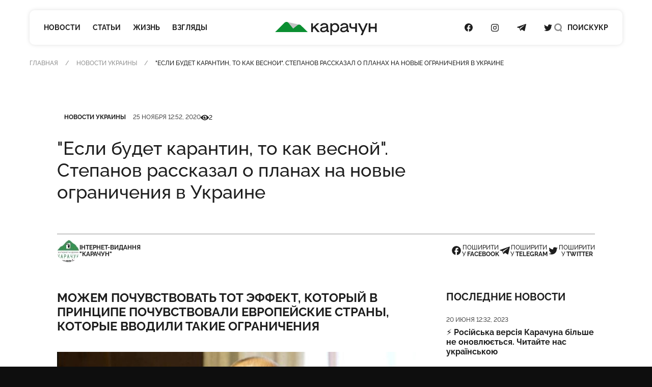

--- FILE ---
content_type: text/html; charset=UTF-8
request_url: https://karachun.com.ua/ru/ukraine/17473-esli-budet-karantin-to-kak-vesnoy-stepanov-rasskazal-o-planah-na-novie-ogranicheniya-v-ukraine
body_size: 17149
content:
<!DOCTYPE html>
<html lang="ru" class="">

<head>
    <meta charset="utf-8">
    <meta http-equiv="x-ua-compatible" content="ie=edge">
    <meta name="viewport" content="width=device-width, initial-scale=1">
    <meta name="HandheldFriendly" content="True" />
    <meta http-equiv="cleartype" content="on" />
    <meta name="format-detection" content="telephone=no" />
    <meta name="format-detection" content="address=no" />

    <link rel="apple-touch-icon" sizes="180x180" href="/apple-touch-icon.png">
<link rel="icon" type="image/png" sizes="32x32" href="/favicon-32x32.png">
<link rel="icon" type="image/png" sizes="16x16" href="/favicon-16x16.png">
<link rel="manifest" href="/site.webmanifest">
<link rel="mask-icon" href="/safari-pinned-tab.svg" color="#5bbad5">
<meta name="msapplication-TileColor" content="#2b5797">
<meta name="theme-color" content="#ffffff">
    <script type="application/ld+json">{"@context":"https://schema.org","@type":"BreadcrumbList","itemListElement":[{"@type":"ListItem","position":1,"name":"Главная","item":"https://karachun.com.ua/ru"},{"@type":"ListItem","position":2,"name":"Новости Украины","item":"https://karachun.com.ua/ru/ukraine"},{"@type":"ListItem","position":3,"name":"\"Если будет карантин, то как весной\". Степанов рассказал о планах на новые ограничения в Украине"}]}</script>
<script type="application/ld+json">{"@context":"https://schema.org","@type":"NewsArticle","mainEntityOfPage":{"@type":"WebPage","@id":"https://karachun.com.ua/ru/ukraine/17473-esli-budet-karantin-to-kak-vesnoy-stepanov-rasskazal-o-planah-na-novie-ogranicheniya-v-ukraine"},"headline":"\"Если будет карантин, то как весной\". Степанов рассказал о планах на новые ограничения в Украине","name":"\"Если будет карантин, то как весной\". Степанов рассказал о планах на новые ограничения в Украине","datePublished":"2020-11-25T12:52:42+02:00","dateModified":"2020-11-25T12:52:42+02:00","description":"Можем почувствовать тот эффект, который в принципе почувствовали европейские страны, которые вводили такие ограничения","author":{"@type":"Organization","name":"Karachune","url":"https://karachun.com.ua/ru"},"publisher":{"@type":"Organization","name":"Karachun","logo":{"@type":"ImageObject","url":"https://karachun.com.ua/static/build/img/logo.1cd4f829.svg","width":174,"height":60}},"image":{"@type":"ImageObject","url":"https://karachun.com.ua/static/content/thumbs/800x450/0/b0/bdeown---c800x450x50px50p-up--4271d5d4e544caf21ac479d252003b00.jpg","width":800,"height":450}}</script>


    <title>&quot;Если будет карантин, то как весной&quot;. Степанов рассказал о планах на новые ограничения в Украине — Karachun</title>
<link rel="canonical" href="https://karachun.com.ua/ru/ukraine/17473-esli-budet-karantin-to-kak-vesnoy-stepanov-rasskazal-o-planah-na-novie-ogranicheniya-v-ukraine">
    <meta name="robots" content="max-snippet:-1, max-video-preview:-1, max-image-preview:large">
            <link rel="alternate" href="https://karachun.com.ua/ru/ukraine/17473-esli-budet-karantin-to-kak-vesnoy-stepanov-rasskazal-o-planah-na-novie-ogranicheniya-v-ukraine" hreflang="x-default" />
            <link rel="alternate" href="https://karachun.com.ua/ru/ukraine/17473-esli-budet-karantin-to-kak-vesnoy-stepanov-rasskazal-o-planah-na-novie-ogranicheniya-v-ukraine" hreflang="ru" />
            <link rel="alternate" href="https://karachun.com.ua/ukraine/17473-esli-budet-karantin-to-kak-vesnoy-stepanov-rasskazal-o-planah-na-novie-ogranicheniya-v-ukraine" hreflang="uk" />
    <meta name="description" content="Можем почувствовать тот эффект, который в принципе почувствовали европейские страны, которые вводили такие ограничения">
<meta property="og:title" content="&quot;Если будет карантин, то как весной&quot;. Степанов рассказал о планах на новые ограничения в Украине — Karachun" />
<meta property="og:description" content="Можем почувствовать тот эффект, который в принципе почувствовали европейские страны, которые вводили такие ограничения" />
<meta property="og:type" content="website" />
<meta property="og:url" content="https://karachun.com.ua/ru/ukraine/17473-esli-budet-karantin-to-kak-vesnoy-stepanov-rasskazal-o-planah-na-novie-ogranicheniya-v-ukraine" />
<meta property="og:image" content="https://karachun.com.ua/static/content/thumbs/1200x630/0/b0/3i5uw3---c1200x630x50px50p-up--4271d5d4e544caf21ac479d252003b00.jpg" />
<meta property="og:image:url" content="https://karachun.com.ua/static/content/thumbs/1200x630/0/b0/3i5uw3---c1200x630x50px50p-up--4271d5d4e544caf21ac479d252003b00.jpg" />
<meta property="og:image:width" content="1200" />
<meta property="og:image:height" content="630" />
<meta property="og:site_name" content="Інтернет-видання «Карачун»" />
<meta name="twitter:title" content="&quot;Если будет карантин, то как весной&quot;. Степанов рассказал о планах на новые ограничения в Украине — Karachun">
<meta name="twitter:description" content="Можем почувствовать тот эффект, который в принципе почувствовали европейские страны, которые вводили такие ограничения">
<meta name="twitter:card" content="summary_large_image">
<meta name="twitter:image" content="https://karachun.com.ua/static/content/thumbs/1200x630/0/b0/3i5uw3---c1200x630x50px50p-up--4271d5d4e544caf21ac479d252003b00.jpg">
<meta name="twitter:site" content="Інтернет-видання «Карачун»">
<meta name="twitter:creator" content="Deed">


    <link rel="preload" crossorigin as="font" type="font/woff2" href="https://karachun.com.ua/static/build/fonts/Raleway-Medium.938daa86.woff2">
    <link rel="preload" crossorigin as="font" type="font/woff2" href="https://karachun.com.ua/static/build/fonts/Raleway-Bold.90379698.woff2">

        
    <!-- Styles -->
    <link rel="preload" as="style" href="https://karachun.com.ua/static/build/css/app.4f08f430.css" /><link rel="preload" as="style" href="https://karachun.com.ua/static/build/css/utilities.b75d14cf.css" /><link rel="stylesheet" href="https://karachun.com.ua/static/build/css/app.4f08f430.css" /><link rel="stylesheet" href="https://karachun.com.ua/static/build/css/utilities.b75d14cf.css" />        <link rel="preload" as="style" href="https://karachun.com.ua/static/build/css/post.d3fb7545.css" /><link rel="stylesheet" href="https://karachun.com.ua/static/build/css/post.d3fb7545.css" />    <script>
        window.App = {
            baseUrl: '/',
            staticUrl: '../',
            cdn: '../js/',
            currentLanguage: 'ru',
            siteKey: '6LfSRkwmAAAAANGLWSJBrmvhB-RaG7ZwaQRaOAku',
            feedbackRoute: 'https://karachun.com.ua/api/feedback'
        };
    </script>

    <link rel="modulepreload" href="https://karachun.com.ua/static/build/js/7.0c8a39d6.js" /><link rel="modulepreload" href="https://karachun.com.ua/static/build/js/chunks/virtual_svg-icons-register.dd1b3ca0.js" /><script type="module" src="https://karachun.com.ua/static/build/js/7.0c8a39d6.js"></script>
        <script>
        window.App.articleViewUrl = "https:\/\/karachun.com.ua\/api\/articles\/995e8cd7-f95d-4a02-a7d0-6f13673f9a76\/add-view"
    </script>

    <!-- Google Tag Manager -->
    <script>(function(w,d,s,l,i){w[l]=w[l]||[];w[l].push({'gtm.start':
        new Date().getTime(),event:'gtm.js'});var f=d.getElementsByTagName(s)[0],
        j=d.createElement(s),dl=l!='dataLayer'?'&l='+l:'';j.async=true;j.src=
        'https://www.googletagmanager.com/gtm.js?id='+i+dl;f.parentNode.insertBefore(j,f);
        })(window,document,'script','dataLayer','GTM-P8HVXJV');</script>
        <!-- End Google Tag Manager -->
    

    <script async src="https://pagead2.googlesyndication.com/pagead/js/adsbygoogle.js"></script>
</head>

<body class="">
    <!-- Google Tag Manager (noscript) -->
    <noscript><iframe src="https://www.googletagmanager.com/ns.html?id=GTM-P8HVXJV"
        height="0" width="0" style="display:none;visibility:hidden"></iframe></noscript>
        <!-- End Google Tag Manager (noscript) -->
    
    <header class="c-header" data-header>
    <div class="l-box">
        <nav class="c-header__inner">
            <div class="c-header__col c-header__left">
                <div class="c-header__hamburger">
                    <button class="c-header__hamburger-btn" data-menu-toggle>
                        <i class="c-header__hamburger-icon">
                            <div></div>
                            <div></div>
                            <div></div>
                        </i>
                    </button>
                </div>

                <nav class="c-nav">
    <ul class="c-nav__list">
                    <li class="c-nav__item">
                <a href="https://karachun.com.ua/ru/news" class="c-nav__link">Новости</a>
            </li>
                    <li class="c-nav__item">
                <a href="https://karachun.com.ua/ru/articles" class="c-nav__link">Статьи</a>
            </li>
                    <li class="c-nav__item">
                <a href="https://karachun.com.ua/ru/zhittya" class="c-nav__link">Жизнь</a>
            </li>
                    <li class="c-nav__item">
                <a href="https://karachun.com.ua/ru/poglyadi" class="c-nav__link">Взгляды</a>
            </li>
            </ul>
</nav>
            </div>

            <div class="c-header__col c-header__middle">
                <div class="c-logo">
    <a
        class="c-logo__link"
        href="https://karachun.com.ua/ru"
    >
        <span class="sr-only">Карачун</span>
        <svg width="175" height="23" viewBox="0 0 175 23" fill="none" xmlns="http://www.w3.org/2000/svg">
<path d="M42.2643 4.82197L20.576 0.128708L31.0858 11.4937L42.2643 4.82197Z" fill="#C4C4C4"/>
<path class="primary" d="M56.1047 17.7108L44.4019 6.001C43.6446 5.24332 42.6365 4.78863 41.5674 4.72253C40.4982 4.65643 39.4418 4.98349 38.597 5.64213L31.0858 11.4937L22.9093 1.59437C22.5195 1.12269 22.0355 0.73765 21.4882 0.463939C20.9409 0.190228 20.3425 0.0338823 19.7312 0.00492238C19.12 -0.0240375 18.5095 0.0750275 17.9388 0.295768C17.368 0.516508 16.8497 0.854053 16.4171 1.28677L0 17.7108H56.1047Z" fill="#0B8F32"/>
<path d="M72.8424 17.7109H76.734L69.3795 8.5761L76.0908 2.38678H72.2388L65.0265 9.25189V2.38678H62.1788V17.7109H65.0265V12.6215L67.203 10.5988L72.8424 17.7109ZM91.9207 14.9542C91.8105 14.9631 91.6997 14.9475 91.5963 14.9086C91.4928 14.8697 91.3992 14.8085 91.3222 14.7292C91.2452 14.65 91.1866 14.5547 91.1507 14.4501C91.1148 14.3456 91.1024 14.2345 91.1144 14.1246V8.24053C91.1144 4.13452 88.1432 2.07918 84.466 2.07918C80.9402 2.07918 78.1741 4.10189 77.6009 6.95187H80.6955C81.2478 5.39056 82.9326 4.65418 84.3122 4.65418C86.6425 4.65418 88.0407 5.51173 88.0407 6.89128C88.0407 7.65796 87.796 8.17762 84.7922 8.5225L83.0771 8.7066C79.4185 9.08877 77.4867 11.0905 77.4867 13.5164C77.4867 16.1823 79.295 18.0209 82.6973 18.0209C85.0276 18.0209 87.2018 17.0095 88.4881 15.5065C88.6419 16.9047 89.5298 17.7133 91.0328 17.7133H92.5126V14.9518L91.9207 14.9542ZM83.0026 15.5041C81.3177 15.5041 80.367 14.6769 80.367 13.4837C80.367 12.3489 80.9496 11.3072 83.4337 11.0299L85.1488 10.8482C86.8639 10.6641 87.8147 10.2959 88.4578 9.80418V11.1861C88.4578 13.5164 85.9155 15.5018 83.0026 15.5018V15.5041ZM103.029 2.08151C100.883 2.08151 98.9839 3.15578 97.6952 4.87789V2.38678H94.9384V22.9192H97.849V15.4109C98.4539 16.2144 99.236 16.8675 100.134 17.3194C101.033 17.7713 102.024 18.0097 103.029 18.0162C107.105 18.0162 110.253 14.7072 110.253 10.0489C110.253 5.39056 107.105 2.07918 103.029 2.07918V2.08151ZM102.533 15.32C99.7762 15.32 97.7535 13.1132 97.7535 10.0489C97.7535 6.98449 99.7808 4.77768 102.533 4.77768C105.285 4.77768 107.257 6.99148 107.257 10.0489C107.257 13.1062 105.266 15.32 102.533 15.32ZM126.384 14.9518C126.276 14.9568 126.168 14.9384 126.068 14.8979C125.968 14.8574 125.878 14.7958 125.804 14.7173C125.73 14.6387 125.673 14.5451 125.639 14.4428C125.604 14.3405 125.592 14.232 125.603 14.1246V8.24053C125.603 4.13452 122.63 2.07918 118.952 2.07918C115.429 2.07918 112.661 4.10189 112.087 6.95187H115.182C115.734 5.39056 117.419 4.65418 118.799 4.65418C121.129 4.65418 122.527 5.51173 122.527 6.89128C122.527 7.65796 122.28 8.17762 119.279 8.5225L117.561 8.7066C113.884 9.08877 111.954 11.0905 111.954 13.5164C111.954 16.1823 113.763 18.0209 117.163 18.0209C119.493 18.0209 121.667 17.0095 122.956 15.5065C123.11 16.9047 123.997 17.7133 125.498 17.7133H126.969V14.9518H126.384ZM117.47 15.5018C115.783 15.5018 114.835 14.6745 114.835 13.4814C114.835 12.3466 115.417 11.3049 117.899 11.0276L119.614 10.8458C121.332 10.6617 122.28 10.2935 122.926 9.80185V11.1861C122.926 13.5164 120.381 15.5018 117.47 15.5018ZM137.679 9.12838H133.235C131.427 9.12838 130.63 8.33142 130.63 6.7701V2.38678H127.719V6.86099C127.719 9.62008 129.527 11.7547 132.776 11.7547H137.669V17.7109H140.58V2.38678H137.679V9.12838ZM156.088 2.38678L151.125 14.339L145.579 2.38678H142.116L149.605 17.4336L147.173 22.9192H150.33L159.309 2.38678H156.088ZM171.72 8.67863H163.755V2.38678H160.842V17.7109H163.755V11.4191H171.722V17.7109H174.633V2.38678H171.722L171.72 8.67863Z" fill="currentColor"/>
</svg>
    </a>
</div>
            </div>

            <div class="c-header__col c-header__right">
                <div class="c-socials">
    <ul class="c-socials__list">
                    <li class="c-socials__item">
                <a href="https://www.facebook.com/karachuncom/" target="_blank" class="c-socials__link">
                    <span class="sr-only">Посилання на Facebook</span>
                    <svg class="i-icon i-facebook ">
    <use xlink:href="#icon-socials-facebook"/>
</svg>
                </a>
            </li>
                    <li class="c-socials__item">
                <a href="https://www.instagram.com/karachun_slavyansk" target="_blank" class="c-socials__link">
                    <span class="sr-only">Посилання на Instagram</span>
                    <svg class="i-icon i-instagram ">
    <use xlink:href="#icon-socials-instagram"/>
</svg>
                </a>
            </li>
                    <li class="c-socials__item">
                <a href="https://t.me/s/KARACHUNua" target="_blank" class="c-socials__link">
                    <span class="sr-only">Посилання на Telegram</span>
                    <svg class="i-icon i-telegram ">
    <use xlink:href="#icon-socials-telegram"/>
</svg>
                </a>
            </li>
                    <li class="c-socials__item">
                <a href="https://twitter.com/KarachunMedia" target="_blank" class="c-socials__link">
                    <span class="sr-only">Посилання на Twitter</span>
                    <svg class="i-icon i-twitter ">
    <use xlink:href="#icon-socials-twitter"/>
</svg>
                </a>
            </li>
            </ul>
</div>

                <div class="c-header__search">
                    <button class="c-header__search-link" data-search-toggle>
                        <svg class="i-icon i-search ">
    <use xlink:href="#icon-search"/>
</svg>
                        <svg class="i-icon i-close ">
    <use xlink:href="#icon-close"/>
</svg>

                        <span class="hidden pl-2 lg:inline">
                            Поиск
                        </span>
                    </button>
                </div>

                <div class="c-header__language">
                                                                        <a href="https://karachun.com.ua/ukraine/17473-esli-budet-karantin-to-kak-vesnoy-stepanov-rasskazal-o-planah-na-novie-ogranicheniya-v-ukraine">УКР</a>
                                                            </div>
            </div>
        </nav>
    </div>
</header>

    <div
    class="c-menu"
    data-menu
    tabindex="-1"
>
    <nav class="c-menu__inner">
        <div class="l-box">
            <nav class="c-nav">
    <ul class="c-nav__list">
                    <li class="c-nav__item">
                <a href="https://karachun.com.ua/ru/news" class="c-nav__link">Новости</a>
            </li>
                    <li class="c-nav__item">
                <a href="https://karachun.com.ua/ru/articles" class="c-nav__link">Статьи</a>
            </li>
                    <li class="c-nav__item">
                <a href="https://karachun.com.ua/ru/zhittya" class="c-nav__link">Жизнь</a>
            </li>
                    <li class="c-nav__item">
                <a href="https://karachun.com.ua/ru/poglyadi" class="c-nav__link">Взгляды</a>
            </li>
            </ul>
</nav>

            <div class="mt-auto">
                <div class="c-menu__language">
                        <a href="https://karachun.com.ua/ukraine/17473-esli-budet-karantin-to-kak-vesnoy-stepanov-rasskazal-o-planah-na-novie-ogranicheniya-v-ukraine">УКР</a>
                <span class="is-selected">РУС</span>
    </div>

                <div class="c-socials">
    <ul class="c-socials__list">
                    <li class="c-socials__item">
                <a href="https://www.facebook.com/karachuncom/" target="_blank" class="c-socials__link">
                    <span class="sr-only">Посилання на Facebook</span>
                    <svg class="i-icon i-facebook ">
    <use xlink:href="#icon-socials-facebook"/>
</svg>
                </a>
            </li>
                    <li class="c-socials__item">
                <a href="https://www.instagram.com/karachun_slavyansk" target="_blank" class="c-socials__link">
                    <span class="sr-only">Посилання на Instagram</span>
                    <svg class="i-icon i-instagram ">
    <use xlink:href="#icon-socials-instagram"/>
</svg>
                </a>
            </li>
                    <li class="c-socials__item">
                <a href="https://t.me/s/KARACHUNua" target="_blank" class="c-socials__link">
                    <span class="sr-only">Посилання на Telegram</span>
                    <svg class="i-icon i-telegram ">
    <use xlink:href="#icon-socials-telegram"/>
</svg>
                </a>
            </li>
                    <li class="c-socials__item">
                <a href="https://twitter.com/KarachunMedia" target="_blank" class="c-socials__link">
                    <span class="sr-only">Посилання на Twitter</span>
                    <svg class="i-icon i-twitter ">
    <use xlink:href="#icon-socials-twitter"/>
</svg>
                </a>
            </li>
            </ul>
</div>
            </div>
        </div>
    </nav>
</div>

    <div
    class="c-search"
    data-search
>
    <div class="l-box l-box--sm">
        <div class="c-search__inner">
            <div class="c-search__form">
                <form action="https://karachun.com.ua/ru/search">
                    <input
                        name="term"
                        type="text"
                        id="searchModalInput"
                        class="c-search__input"
                        placeholder="Поиск по сайту"
                        value=""
                    >
                    <button
                        type="submit"
                        class="c-search__btn"
                        id="searchModalSubmit"
                    >
                        <span class="sr-only">Поиск</span>
                        <svg class="i-icon i-search ">
    <use xlink:href="#icon-search"/>
</svg>
                    </button>
                </form>
            </div>
        </div>

    </div>
</div>

    <main class="">
            <article class="c-post">
        
        <div class="l-card">
                            <header class="c-post__header">
    <div class="l-box">
        <nav class="c-breadcrumbs">
        <div class="c-breadcrumbs__scroll u-scroll">
            <ul class="c-breadcrumbs__list">
                                    <li class="c-breadcrumbs__item">
                                                    <a href="https://karachun.com.ua/ru" class="c-breadcrumbs__link"> Главная</a>
                                            </li>
                                    <li class="c-breadcrumbs__item">
                                                    <a href="https://karachun.com.ua/ru/ukraine" class="c-breadcrumbs__link"> Новости Украины</a>
                                            </li>
                                    <li class="c-breadcrumbs__item">
                                                    "Если будет карантин, то как весной". Степанов рассказал о планах на новые ограничения в Украине
                                            </li>
                            </ul>
        </div>
    </nav>



    </div>

    <div class="l-box l-box--md">
        <div class="c-entry">
            
            <div class="c-entry__content">
                <dl class="c-entry__info">
                                            <dt class="sr-only">Категория</dt>
                        <dd>
                            <a
                                href="https://karachun.com.ua/ru/ukraine"
                                class="c-tag"
                            >Новости Украины</a>
                        </dd>
                    
                                            <dt class="sr-only">Дата публикации</dt>
                        <dd>
                            <time
                                datetime="2020-11-25T12:52:42+02:00"
                                class="c-entry__date"
                            >25 ноября 12:52, 2020</time>
                        </dd>
                    
                                            <div class="c-entry__views">
                            <dt>
                                <span class="sr-only">Кількість переглядів</span>
                                <svg class="i-icon i-eye ">
    <use xlink:href="#icon-eye"/>
</svg>
                            </dt>
                            <dd>
                                2
                            </dd>
                        </div>
                                    </dl>

                <h1 class="c-entry__title">
                    "Если будет карантин, то как весной". Степанов рассказал о планах на новые ограничения в Украине
                </h1>
            </div>
        </div>

        <div class="c-post__header-foot">
            <div class="c-post__header-authors">
                                    <div class="c-post__author">
                                                    <picture class="bg-gray-200 rounded-full u-cover w-11">
                                <img
                                    src="https://karachun.com.ua/static/content/thumbs/44x44/0/89/lwb33m---c44x44x50px50p-up--0a4b9f295ce23d697e775a8e7e1bf890.jpg"
                                    srcset="https://karachun.com.ua/static/content/thumbs/88x88/0/89/yk7hkg---c44x44x50px50p-up--0a4b9f295ce23d697e775a8e7e1bf890.jpg 2x"
                                    alt=""
                                >
                            </picture>
                        
                        <div class="font-bold uppercase">Інтернет-видання<br>&quot;Карачун&quot;</div>
                    </div>
                            </div>

            <div class="c-share">
    <ul class="c-share__list">
        <li class="c-share__list">
            <button class="c-share__link"
                    type="button"
                    data-share="https://karachun.com.ua/ru/ukraine/17473-esli-budet-karantin-to-kak-vesnoy-stepanov-rasskazal-o-planah-na-novie-ogranicheniya-v-ukraine"
                    data-type="facebook" ,
                    aria-label="Поделиться в Facebook"
            >
                <svg class="i-icon i-facebook ">
    <use xlink:href="#icon-socials-facebook"/>
</svg>
                <span>
                        поширити<br>
                        у&nbsp;<b>Facebook</b>
                    </span>
            </button>
        </li>
        <li class="c-share__list">
            <button class="c-share__link"
                    type="button"
                    data-share="https://karachun.com.ua/ru/ukraine/17473-esli-budet-karantin-to-kak-vesnoy-stepanov-rasskazal-o-planah-na-novie-ogranicheniya-v-ukraine"
                    data-type="telegram" ,
                    aria-label="Поделиться в Telegram">
                <svg class="i-icon i-telegram ">
    <use xlink:href="#icon-socials-telegram"/>
</svg>
                <span>
                        поширити<br>
                        у&nbsp;<b>Telegram</b>
                    </span>
            </button>
        </li>
        <li class="c-share__list">
            <button class="c-share__link"
                    type="button"
                    data-share="https://karachun.com.ua/ru/ukraine/17473-esli-budet-karantin-to-kak-vesnoy-stepanov-rasskazal-o-planah-na-novie-ogranicheniya-v-ukraine"
                    data-type="twitter" ,
                    aria-label="Поделиться в Twitter">
                <svg class="i-icon i-twitter ">
    <use xlink:href="#icon-socials-twitter"/>
</svg>
                <span>
                        поширити<br>
                        у&nbsp;<b>Twitter</b>
                    </span>
            </button>
        </li>
    </ul>
</div>
        </div>
    </div>
</header>
            
            <div class="l-post l-box l-box--md">
                <div class="l-post__main c-prose">
                    <div class="c-prose__lead">
    Можем почувствовать тот эффект, который в принципе почувствовали европейские страны, которые вводили такие ограничения
</div>

<figure data-gallery>
        <picture style="padding-bottom: 56.192%;">
            <a
                href="https://karachun.com.ua/static/content/thumbs/0x0/f/c9/ht2fcc-4adfe2925df64297ee4d43bd772a0c9f.jpg"
                data-gallery-link
                data-pswp-width="751"
                data-pswp-height="422"
                target="_blank"
            >
                <img
                    width="704"
                    height="395"
                    data-src="https://karachun.com.ua/static/content/thumbs/704x/f/c9/utm5ax-4adfe2925df64297ee4d43bd772a0c9f.jpg"
                    data-srcset="https://karachun.com.ua/static/content/thumbs/1408x/f/c9/gfqwei-4adfe2925df64297ee4d43bd772a0c9f.jpg 2x"
                    class="lazy"
                    alt=""
                >
            </a>
        </picture>
            </figure>
<p class='c-prose__dropcap'>В среду, 25 ноября, глава Минздрава Максим Степанов заявил, что при введении жестких ограничений будут учитывать эпидемиологическую ситуацию и состояние экономики. Власти будут вынуждены ввести усиленный карантин в случае значительного ухудшения эпидемиологической ситуации с коронавирусом. </p><p >Об этом он <a href="https://strana.ua/news/302903-v-minzdrave-dopuskajut-vvedenie-bolee-zhestkikh-ohranichenij-v-ukraine.html" target="_blank">сообщает </a>в эфире телеканала "Украина 24".</p><p >Министр отметил, что для улучшения ситуации с Covid-19 надо разорвать цепь передачи болезни.</p><p >"Тогда мы можем почувствовать тот эффект, который в принципе почувствовали европейские страны, которые вводили такие ограничения. Это я говорю с чисто медицинской точки зрения", – сказал Степанов.</p><p >о, по его словам, нужно обязательно учитывать состояние экономики, которая может пострадать при введении полного локдауна.</p><p >"Есть и другая сторона – это экономика нашей страны. Это очень важно. И когда мы предлагаем полный жесткий карантин, то сразу есть расчеты Министерства финансов, можем ли мы это выдержать, или не можем. Мы всегда исходим из этих двух вещей и пытаемся искать баланс. Но понятно, что могут быть такие обстоятельства, что мы должны будем это ввести чисто с точки зрения сохранения нашей жизни. Если мы говорим о полном жестком карантине, он будет касаться всех без исключения, как это было весной", – заявил Степанов.</p>

<div style="margin: 0 auto; text-align:center" class="hidden md:block">
    <ins
        class="adsbygoogle"
        style="width:440px;height:280px"
        data-ad-client="ca-pub-5662934728041157"
        data-ad-slot="6071719687"
    ></ins>
    <script>
        (adsbygoogle = window.adsbygoogle || []).push({});
    </script>
</div>


                    <footer class="c-prose__ignore c-post__footer">
        <div class="c-post__tags">
                    <a
                href="https://karachun.com.ua/ru/tags/karantin"
                class="c-tag"
            >карантин</a>
                    <a
                href="https://karachun.com.ua/ru/tags/koronavirus"
                class="c-tag"
            >коронавирус</a>
                    <a
                href="https://karachun.com.ua/ru/tags/minzdrav"
                class="c-tag"
            >мінздрав</a>
                    <a
                href="https://karachun.com.ua/ru/tags/stepanov"
                class="c-tag"
            >степанов</a>
            </div>
    
    <div class="c-share">
    <ul class="c-share__list">
        <li class="c-share__list">
            <button class="c-share__link"
                    type="button"
                    data-share="https://karachun.com.ua/ru/ukraine/17473-esli-budet-karantin-to-kak-vesnoy-stepanov-rasskazal-o-planah-na-novie-ogranicheniya-v-ukraine"
                    data-type="facebook" ,
                    aria-label="Поделиться в Facebook"
            >
                <svg class="i-icon i-facebook ">
    <use xlink:href="#icon-socials-facebook"/>
</svg>
                <span>
                        поширити<br>
                        у&nbsp;<b>Facebook</b>
                    </span>
            </button>
        </li>
        <li class="c-share__list">
            <button class="c-share__link"
                    type="button"
                    data-share="https://karachun.com.ua/ru/ukraine/17473-esli-budet-karantin-to-kak-vesnoy-stepanov-rasskazal-o-planah-na-novie-ogranicheniya-v-ukraine"
                    data-type="telegram" ,
                    aria-label="Поделиться в Telegram">
                <svg class="i-icon i-telegram ">
    <use xlink:href="#icon-socials-telegram"/>
</svg>
                <span>
                        поширити<br>
                        у&nbsp;<b>Telegram</b>
                    </span>
            </button>
        </li>
        <li class="c-share__list">
            <button class="c-share__link"
                    type="button"
                    data-share="https://karachun.com.ua/ru/ukraine/17473-esli-budet-karantin-to-kak-vesnoy-stepanov-rasskazal-o-planah-na-novie-ogranicheniya-v-ukraine"
                    data-type="twitter" ,
                    aria-label="Поделиться в Twitter">
                <svg class="i-icon i-twitter ">
    <use xlink:href="#icon-socials-twitter"/>
</svg>
                <span>
                        поширити<br>
                        у&nbsp;<b>Twitter</b>
                    </span>
            </button>
        </li>
    </ul>
</div>

    <div class="c-post__footer-authors">
                    <div class="overflow-hidden bg-gray-100 rounded c-post__author">
                <picture class="u-cover w-18">
                    <img
                        src="https://karachun.com.ua/static/content/thumbs/72x72/0/89/h6m2wk---c72x72x50px50p-up--0a4b9f295ce23d697e775a8e7e1bf890.jpg"
                        srcset="https://karachun.com.ua/static/content/thumbs/144x144/0/89/5ftogj---c72x72x50px50p-up--0a4b9f295ce23d697e775a8e7e1bf890.jpg 2x"
                        alt=""
                    >
                </picture>

                <div>
                    <div class="text-xs font-bold uppercase">Інтернет-видання<br>&quot;Карачун&quot;</div>
                    <div class="text-gray-500">Не тільки новини Слов'янську Інтернет-видання "Карачун"</div>
                </div>
            </div>
            </div>
</footer>
                </div>

                <aside class="l-post__aside">
    <div class="mb-6 c-title">Последние новости</div>

    <ul class="l-feed mb-10">
                    <li class="c-feed__item">
                <article class="c-entry c-entry--square c-entry--feed">
    <div class="c-entry__content">
    <div class="c-entry__content">
        <dl class="c-entry__info">
                            <dt class="sr-only">Дата публикации</dt>
                <dd>
                    <time datetime="2008-02-14 20:00" class="c-entry__date">
                        20 июня 12:32, 2023
                    </time>
                </dd>
                                    </dl>
        <div class="c-entry__title">
            <a href="https://karachun.com.ua/ru/articles/39312-rosijska-versiya-karachuna-bilshe-ne-onovlyuyetsya-chitajte-nas-ukrayinskoyu" class="c-entry__link f-btn--overlay">⚡️ <strong>Російська версія Карачуна більше не оновлюється. Читайте нас українською</strong></a>
        </div>
    </div>
</div>
</article>
            </li>
                    <li class="c-feed__item">
                <article class="c-entry c-entry--square c-entry--feed">
    <div class="c-entry__content">
    <div class="c-entry__content">
        <dl class="c-entry__info">
                            <dt class="sr-only">Дата публикации</dt>
                <dd>
                    <time datetime="2008-02-14 20:00" class="c-entry__date">
                        09 июня 17:15, 2023
                    </time>
                </dd>
                                    </dl>
        <div class="c-entry__title">
            <a href="https://karachun.com.ua/ru/sloviansk/39229-vnimaniyu-chitateley-internet-izdaniya-karachun" class="c-entry__link f-btn--overlay">Вниманию читателей интернет-издания «Карачун»</a>
        </div>
    </div>
</div>
</article>
            </li>
                    <li class="c-feed__item">
                <article class="c-entry c-entry--square c-entry--feed">
    <div class="c-entry__content">
    <div class="c-entry__content">
        <dl class="c-entry__info">
                            <dt class="sr-only">Дата публикации</dt>
                <dd>
                    <time datetime="2008-02-14 20:00" class="c-entry__date">
                        09 июня 15:08, 2023
                    </time>
                </dd>
                                    </dl>
        <div class="c-entry__title">
            <a href="https://karachun.com.ua/ru/ukraine/39228-pochemu-play-fortuna-eto-vsegda-horoshaya-ideya" class="c-entry__link f-btn--overlay">Почему Play Fortuna ー это всегда хорошая идея?</a>
        </div>
    </div>
</div>
</article>
            </li>
                    <li class="c-feed__item">
                <article class="c-entry c-entry--square c-entry--feed">
    <div class="c-entry__content">
    <div class="c-entry__content">
        <dl class="c-entry__info">
                            <dt class="sr-only">Дата публикации</dt>
                <dd>
                    <time datetime="2008-02-14 20:00" class="c-entry__date">
                        09 июня 14:58, 2023
                    </time>
                </dd>
                                    </dl>
        <div class="c-entry__title">
            <a href="https://karachun.com.ua/ru/ukraine/39226-rf-dumaet-ob-otstuplenii-k-dalnim-rubezham-vglub-krima---malyar" class="c-entry__link f-btn--overlay">РФ думает об отступлении к дальним рубежам, вглубь Крыма - Маляр</a>
        </div>
    </div>
</div>
</article>
            </li>
                    <li class="c-feed__item">
                <article class="c-entry c-entry--square c-entry--feed">
    <div class="c-entry__content">
    <div class="c-entry__content">
        <dl class="c-entry__info">
                            <dt class="sr-only">Дата публикации</dt>
                <dd>
                    <time datetime="2008-02-14 20:00" class="c-entry__date">
                        09 июня 12:57, 2023
                    </time>
                </dd>
                                    </dl>
        <div class="c-entry__title">
            <a href="https://karachun.com.ua/ru/donbass/39224-dnr-planiruet-zapustit-artemovskiy-zavod-shampanskih-vin-zayavil-pushilin" class="c-entry__link f-btn--overlay">«ДНР» планирует запустить Артемовский завод шампанских вин, заявил Пушилин</a>
        </div>
    </div>
</div>
</article>
            </li>
            </ul>

        <div style="margin: 0 auto; text-align:center">
    <ins
        class="adsbygoogle"
        style="width:300px;height:600px"
        data-ad-client="ca-pub-5662934728041157"
        data-ad-slot="2111173814"
    ></ins>
    <script>
        (adsbygoogle = window.adsbygoogle || []).push({});
    </script>
</div>
    </aside>
            </div>

                            <div class="mt-15">
                    <section
    class="splide c-carousel c-carousel--4 slide-lazy"
    data-carousel
>
    <div class="l-box">
        <h2 class="c-title mb-7">Больше новостей</h2>
        <div class="splide__track">
            <ul class="splide__list">
                                    <li class="splide__slide">
                                                    <article class="c-entry">
            <picture class="c-entry__preview u-cover">
            <source
                srcset="https://karachun.com.ua/static/content/thumbs/372x217/3/d7/2xrlxu---c372x217x50px50p-up--473f62e0f15f599f68ea438c3fbf4d73.jpg 1x, https://karachun.com.ua/static/content/thumbs/744x434/3/d7/7f5a73---c372x217x50px50p-up--473f62e0f15f599f68ea438c3fbf4d73.jpg 2x"
                media="(max-width: 430px)"
            >
            <source
                srcset="https://karachun.com.ua/static/content/thumbs/336x196/3/d7/qu4bcu---c336x196x50px50p-up--473f62e0f15f599f68ea438c3fbf4d73.jpg 1x, https://karachun.com.ua/static/content/thumbs/672x392/3/d7/lb7yyj---c336x196x50px50p-up--473f62e0f15f599f68ea438c3fbf4d73.jpg 2x"
                media="(max-width: 767px)"
            >
            <img
                data-src="https://karachun.com.ua/static/content/thumbs/312x182/3/d7/xx7has---c312x182x50px50p-up--473f62e0f15f599f68ea438c3fbf4d73.jpg"
                data-srcset="https://karachun.com.ua/static/content/thumbs/624x364/3/d7/6spf5y---c312x182x50px50p-up--473f62e0f15f599f68ea438c3fbf4d73.jpg 2x"
                width="312"
                height="182"
                alt="Почему Play Fortuna ー это всегда хорошая идея?"
                title="Почему Play Fortuna ー это всегда хорошая идея?"
                class="lazy"
            >
        </picture>
    
    
    <div class="c-entry__content">
    <dl class="c-entry__info">
                    <dt class="sr-only">Категория</dt>
            <dd>
                <a href="https://karachun.com.ua/ru/ukraine" class="c-tag">Новости Украины</a>
            </dd>
                <dt class="sr-only">Дата публикации</dt>
        <dd>
            <time
                class="c-entry__date"
            >
                09 июня 15:08, 2023
            </time>
        </dd>
    </dl>
    <div class="c-entry__title">
        <a href="https://karachun.com.ua/ru/ukraine/39228-pochemu-play-fortuna-eto-vsegda-horoshaya-ideya" class="c-entry__link f-btn--overlay">Почему Play Fortuna ー это всегда хорошая идея?</a>
    </div>
</div>
</article>
                                            </li>
                                    <li class="splide__slide">
                                                    <article class="c-entry">
            <picture class="c-entry__preview u-cover">
            <source
                srcset="https://karachun.com.ua/static/content/thumbs/372x217/e/63/5aggeg---c372x217x50px50p-up--b729a4dbc08e60468eaff35e661dd63e.jpeg 1x, https://karachun.com.ua/static/content/thumbs/744x434/e/63/x5mase---c372x217x50px50p-up--b729a4dbc08e60468eaff35e661dd63e.jpeg 2x"
                media="(max-width: 430px)"
            >
            <source
                srcset="https://karachun.com.ua/static/content/thumbs/336x196/e/63/q6pgfi---c336x196x50px50p-up--b729a4dbc08e60468eaff35e661dd63e.jpeg 1x, https://karachun.com.ua/static/content/thumbs/672x392/e/63/5f6ht3---c336x196x50px50p-up--b729a4dbc08e60468eaff35e661dd63e.jpeg 2x"
                media="(max-width: 767px)"
            >
            <img
                data-src="https://karachun.com.ua/static/content/thumbs/312x182/e/63/nlcl5b---c312x182x50px50p-up--b729a4dbc08e60468eaff35e661dd63e.jpeg"
                data-srcset="https://karachun.com.ua/static/content/thumbs/624x364/e/63/z6h5d5---c312x182x50px50p-up--b729a4dbc08e60468eaff35e661dd63e.jpeg 2x"
                width="312"
                height="182"
                alt="РФ думает об отступлении к дальним рубежам, вглубь Крыма - Маляр"
                title="РФ думает об отступлении к дальним рубежам, вглубь Крыма - Маляр"
                class="lazy"
            >
        </picture>
    
    
    <div class="c-entry__content">
    <dl class="c-entry__info">
                    <dt class="sr-only">Категория</dt>
            <dd>
                <a href="https://karachun.com.ua/ru/ukraine" class="c-tag">Новости Украины</a>
            </dd>
                <dt class="sr-only">Дата публикации</dt>
        <dd>
            <time
                class="c-entry__date"
            >
                09 июня 14:58, 2023
            </time>
        </dd>
    </dl>
    <div class="c-entry__title">
        <a href="https://karachun.com.ua/ru/ukraine/39226-rf-dumaet-ob-otstuplenii-k-dalnim-rubezham-vglub-krima---malyar" class="c-entry__link f-btn--overlay">РФ думает об отступлении к дальним рубежам, вглубь Крыма - Маляр</a>
    </div>
</div>
</article>
                                            </li>
                                    <li class="splide__slide">
                                                    <article class="c-entry">
            <picture class="c-entry__preview u-cover">
            <source
                srcset="https://karachun.com.ua/static/content/thumbs/372x217/2/b8/rmrlvu---c372x217x50px50p-up--cc96df0dfb19c3d9561438a088db5b82.jpeg 1x, https://karachun.com.ua/static/content/thumbs/744x434/2/b8/szgwzw---c372x217x50px50p-up--cc96df0dfb19c3d9561438a088db5b82.jpeg 2x"
                media="(max-width: 430px)"
            >
            <source
                srcset="https://karachun.com.ua/static/content/thumbs/336x196/2/b8/42lmdy---c336x196x50px50p-up--cc96df0dfb19c3d9561438a088db5b82.jpeg 1x, https://karachun.com.ua/static/content/thumbs/672x392/2/b8/nbfhk2---c336x196x50px50p-up--cc96df0dfb19c3d9561438a088db5b82.jpeg 2x"
                media="(max-width: 767px)"
            >
            <img
                data-src="https://karachun.com.ua/static/content/thumbs/312x182/2/b8/r6xkwf---c312x182x50px50p-up--cc96df0dfb19c3d9561438a088db5b82.jpeg"
                data-srcset="https://karachun.com.ua/static/content/thumbs/624x364/2/b8/gra6cl---c312x182x50px50p-up--cc96df0dfb19c3d9561438a088db5b82.jpeg 2x"
                width="312"
                height="182"
                alt="Шольц, Макрон, Дуда в Париже обсудят гарантии безопасности для Украины"
                title="Шольц, Макрон, Дуда в Париже обсудят гарантии безопасности для Украины"
                class="lazy"
            >
        </picture>
    
    
    <div class="c-entry__content">
    <dl class="c-entry__info">
                    <dt class="sr-only">Категория</dt>
            <dd>
                <a href="https://karachun.com.ua/ru/ukraine" class="c-tag">Новости Украины</a>
            </dd>
                <dt class="sr-only">Дата публикации</dt>
        <dd>
            <time
                class="c-entry__date"
            >
                09 июня 10:02, 2023
            </time>
        </dd>
    </dl>
    <div class="c-entry__title">
        <a href="https://karachun.com.ua/ru/ukraine/39216-sholts-makron-duda-v-parizhe-obsudyat-garantii-bezopasnosti-dlya-ukraini" class="c-entry__link f-btn--overlay">Шольц, Макрон, Дуда в Париже обсудят гарантии безопасности для Украины</a>
    </div>
</div>
</article>
                                            </li>
                                    <li class="splide__slide">
                                                    <article class="c-entry">
            <picture class="c-entry__preview u-cover">
            <source
                srcset="https://karachun.com.ua/static/content/thumbs/372x217/9/4b/yk2vpv---c372x217x50px50p-up--8b14d5495d5fe04bd69d95b6ae44c4b9.jpg 1x, https://karachun.com.ua/static/content/thumbs/744x434/9/4b/i3q6cv---c372x217x50px50p-up--8b14d5495d5fe04bd69d95b6ae44c4b9.jpg 2x"
                media="(max-width: 430px)"
            >
            <source
                srcset="https://karachun.com.ua/static/content/thumbs/336x196/9/4b/be3mwq---c336x196x50px50p-up--8b14d5495d5fe04bd69d95b6ae44c4b9.jpg 1x, https://karachun.com.ua/static/content/thumbs/672x392/9/4b/kr37rb---c336x196x50px50p-up--8b14d5495d5fe04bd69d95b6ae44c4b9.jpg 2x"
                media="(max-width: 767px)"
            >
            <img
                data-src="https://karachun.com.ua/static/content/thumbs/312x182/9/4b/ji4tnv---c312x182x50px50p-up--8b14d5495d5fe04bd69d95b6ae44c4b9.jpg"
                data-srcset="https://karachun.com.ua/static/content/thumbs/624x364/9/4b/arvny6---c312x182x50px50p-up--8b14d5495d5fe04bd69d95b6ae44c4b9.jpg 2x"
                width="312"
                height="182"
                alt="По меньшей мере на трех участках фронта Силы обороны провели контрнаступательные действия – ISW"
                title="По меньшей мере на трех участках фронта Силы обороны провели контрнаступательные действия – ISW"
                class="lazy"
            >
        </picture>
    
    
    <div class="c-entry__content">
    <dl class="c-entry__info">
                    <dt class="sr-only">Категория</dt>
            <dd>
                <a href="https://karachun.com.ua/ru/ukraine" class="c-tag">Новости Украины</a>
            </dd>
                <dt class="sr-only">Дата публикации</dt>
        <dd>
            <time
                class="c-entry__date"
            >
                09 июня 09:54, 2023
            </time>
        </dd>
    </dl>
    <div class="c-entry__title">
        <a href="https://karachun.com.ua/ru/ukraine/39214-po-menshey-mere-na-treh-uchastkah-fronta-sili-oboroni-proveli-kontrnastupatelnie-deystviya-isw" class="c-entry__link f-btn--overlay">По меньшей мере на трех участках фронта Силы обороны провели контрнаступательные действия – ISW</a>
    </div>
</div>
</article>
                                            </li>
                                    <li class="splide__slide">
                                                    <article class="c-entry">
            <picture class="c-entry__preview u-cover">
            <source
                srcset="https://karachun.com.ua/static/content/thumbs/372x217/c/32/5qwwdc---c372x217x50px50p-up--9f4c5a80c40c36fedb99c38e8c20532c.jpg 1x, https://karachun.com.ua/static/content/thumbs/744x434/c/32/yyddfc---c372x217x50px50p-up--9f4c5a80c40c36fedb99c38e8c20532c.jpg 2x"
                media="(max-width: 430px)"
            >
            <source
                srcset="https://karachun.com.ua/static/content/thumbs/336x196/c/32/xeztky---c336x196x50px50p-up--9f4c5a80c40c36fedb99c38e8c20532c.jpg 1x, https://karachun.com.ua/static/content/thumbs/672x392/c/32/y2vl3g---c336x196x50px50p-up--9f4c5a80c40c36fedb99c38e8c20532c.jpg 2x"
                media="(max-width: 767px)"
            >
            <img
                data-src="https://karachun.com.ua/static/content/thumbs/312x182/c/32/wwm33j---c312x182x50px50p-up--9f4c5a80c40c36fedb99c38e8c20532c.jpg"
                data-srcset="https://karachun.com.ua/static/content/thumbs/624x364/c/32/wucrga---c312x182x50px50p-up--9f4c5a80c40c36fedb99c38e8c20532c.jpg 2x"
                width="312"
                height="182"
                alt="На четырех направлениях идут тяжелые бои за каждый метр – Генштаб ВСУ"
                title="На четырех направлениях идут тяжелые бои за каждый метр – Генштаб ВСУ"
                class="lazy"
            >
        </picture>
    
    
    <div class="c-entry__content">
    <dl class="c-entry__info">
                    <dt class="sr-only">Категория</dt>
            <dd>
                <a href="https://karachun.com.ua/ru/ukraine" class="c-tag">Новости Украины</a>
            </dd>
                <dt class="sr-only">Дата публикации</dt>
        <dd>
            <time
                class="c-entry__date"
            >
                08 июня 22:21, 2023
            </time>
        </dd>
    </dl>
    <div class="c-entry__title">
        <a href="https://karachun.com.ua/ru/ukraine/39208-na-chetireh-napravleniyah-idut-tyazhelie-boi-za-kazhdiy-metr-genshtab-vsu" class="c-entry__link f-btn--overlay">На четырех направлениях идут тяжелые бои за каждый метр – Генштаб ВСУ</a>
    </div>
</div>
</article>
                                            </li>
                                    <li class="splide__slide">
                                                    <article class="c-entry">
            <picture class="c-entry__preview u-cover">
            <source
                srcset="https://karachun.com.ua/static/content/thumbs/372x217/d/57/cymbad---c372x217x50px50p-up--ee5498a276cb25f2ec72d46cc971057d.jpg 1x, https://karachun.com.ua/static/content/thumbs/744x434/d/57/ugcc6d---c372x217x50px50p-up--ee5498a276cb25f2ec72d46cc971057d.jpg 2x"
                media="(max-width: 430px)"
            >
            <source
                srcset="https://karachun.com.ua/static/content/thumbs/336x196/d/57/rlxbnf---c336x196x50px50p-up--ee5498a276cb25f2ec72d46cc971057d.jpg 1x, https://karachun.com.ua/static/content/thumbs/672x392/d/57/cr5ysn---c336x196x50px50p-up--ee5498a276cb25f2ec72d46cc971057d.jpg 2x"
                media="(max-width: 767px)"
            >
            <img
                data-src="https://karachun.com.ua/static/content/thumbs/312x182/d/57/urj5cw---c312x182x50px50p-up--ee5498a276cb25f2ec72d46cc971057d.jpg"
                data-srcset="https://karachun.com.ua/static/content/thumbs/624x364/d/57/wfqubs---c312x182x50px50p-up--ee5498a276cb25f2ec72d46cc971057d.jpg 2x"
                width="312"
                height="182"
                alt="Украина начала контрнаступление против России – западные СМИ"
                title="Украина начала контрнаступление против России – западные СМИ"
                class="lazy"
            >
        </picture>
    
    
    <div class="c-entry__content">
    <dl class="c-entry__info">
                    <dt class="sr-only">Категория</dt>
            <dd>
                <a href="https://karachun.com.ua/ru/ukraine" class="c-tag">Новости Украины</a>
            </dd>
                <dt class="sr-only">Дата публикации</dt>
        <dd>
            <time
                class="c-entry__date"
            >
                08 июня 16:37, 2023
            </time>
        </dd>
    </dl>
    <div class="c-entry__title">
        <a href="https://karachun.com.ua/ru/ukraine/39206-ukraina-nachala-kontrnastuplenie-protiv-rossii-zapadnie-smi" class="c-entry__link f-btn--overlay">Украина начала контрнаступление против России – западные СМИ</a>
    </div>
</div>
</article>
                                            </li>
                                    <li class="splide__slide">
                                                    <article class="c-entry">
            <picture class="c-entry__preview u-cover">
            <source
                srcset="https://karachun.com.ua/static/content/thumbs/372x217/8/d5/urrc3w---c372x217x50px50p-up--819568d1557bb67afab8ba73749d3d58.jpg 1x, https://karachun.com.ua/static/content/thumbs/744x434/8/d5/uygtyt---c372x217x50px50p-up--819568d1557bb67afab8ba73749d3d58.jpg 2x"
                media="(max-width: 430px)"
            >
            <source
                srcset="https://karachun.com.ua/static/content/thumbs/336x196/8/d5/p66j2o---c336x196x50px50p-up--819568d1557bb67afab8ba73749d3d58.jpg 1x, https://karachun.com.ua/static/content/thumbs/672x392/8/d5/u2iy5w---c336x196x50px50p-up--819568d1557bb67afab8ba73749d3d58.jpg 2x"
                media="(max-width: 767px)"
            >
            <img
                data-src="https://karachun.com.ua/static/content/thumbs/312x182/8/d5/h3u3us---c312x182x50px50p-up--819568d1557bb67afab8ba73749d3d58.jpg"
                data-srcset="https://karachun.com.ua/static/content/thumbs/624x364/8/d5/mfuixe---c312x182x50px50p-up--819568d1557bb67afab8ba73749d3d58.jpg 2x"
                width="312"
                height="182"
                alt="Российская элита уже не верит, что Путин победит в войне − Bloomberg"
                title="Российская элита уже не верит, что Путин победит в войне − Bloomberg"
                class="lazy"
            >
        </picture>
    
    
    <div class="c-entry__content">
    <dl class="c-entry__info">
                    <dt class="sr-only">Категория</dt>
            <dd>
                <a href="https://karachun.com.ua/ru/ukraine" class="c-tag">Новости Украины</a>
            </dd>
                <dt class="sr-only">Дата публикации</dt>
        <dd>
            <time
                class="c-entry__date"
            >
                08 июня 12:48, 2023
            </time>
        </dd>
    </dl>
    <div class="c-entry__title">
        <a href="https://karachun.com.ua/ru/ukraine/39202-rossiyskaya-elita-uzhe-ne-verit-chto-putin-pobedit-v-voyne-bloomberg" class="c-entry__link f-btn--overlay">Российская элита уже не верит, что Путин победит в войне − Bloomberg</a>
    </div>
</div>
</article>
                                            </li>
                                    <li class="splide__slide">
                                                    <article class="c-entry">
            <picture class="c-entry__preview u-cover">
            <source
                srcset="https://karachun.com.ua/static/content/thumbs/372x217/3/cb/spdsju---c372x217x50px50p-up--cd396f195f6de5941153e3e5d7914cb3.jpg 1x, https://karachun.com.ua/static/content/thumbs/744x434/3/cb/obv73b---c372x217x50px50p-up--cd396f195f6de5941153e3e5d7914cb3.jpg 2x"
                media="(max-width: 430px)"
            >
            <source
                srcset="https://karachun.com.ua/static/content/thumbs/336x196/3/cb/22uvmj---c336x196x50px50p-up--cd396f195f6de5941153e3e5d7914cb3.jpg 1x, https://karachun.com.ua/static/content/thumbs/672x392/3/cb/ixoaih---c336x196x50px50p-up--cd396f195f6de5941153e3e5d7914cb3.jpg 2x"
                media="(max-width: 767px)"
            >
            <img
                data-src="https://karachun.com.ua/static/content/thumbs/312x182/3/cb/3igzmn---c312x182x50px50p-up--cd396f195f6de5941153e3e5d7914cb3.jpg"
                data-srcset="https://karachun.com.ua/static/content/thumbs/624x364/3/cb/vojoj5---c312x182x50px50p-up--cd396f195f6de5941153e3e5d7914cb3.jpg 2x"
                width="312"
                height="182"
                alt="Британская разведка: на большинстве участков фронта инициатива остается за Украиной"
                title="Британская разведка: на большинстве участков фронта инициатива остается за Украиной"
                class="lazy"
            >
        </picture>
    
    
    <div class="c-entry__content">
    <dl class="c-entry__info">
                    <dt class="sr-only">Категория</dt>
            <dd>
                <a href="https://karachun.com.ua/ru/ukraine" class="c-tag">Новости Украины</a>
            </dd>
                <dt class="sr-only">Дата публикации</dt>
        <dd>
            <time
                class="c-entry__date"
            >
                08 июня 11:06, 2023
            </time>
        </dd>
    </dl>
    <div class="c-entry__title">
        <a href="https://karachun.com.ua/ru/ukraine/39198-britanskaya-razvedka-na-bolshinstve-uchastkov-fronta-initsiativa-ostaetsya-za-ukrainoy" class="c-entry__link f-btn--overlay">Британская разведка: на большинстве участков фронта инициатива остается за Украиной</a>
    </div>
</div>
</article>
                                            </li>
                                    <li class="splide__slide">
                                                    <article class="c-entry">
            <picture class="c-entry__preview u-cover">
            <source
                srcset="https://karachun.com.ua/static/content/thumbs/372x217/3/a8/upgax5---c372x217x50px50p-up--f0ee9d2b52f5dba394a59752caadaa83.jpg 1x, https://karachun.com.ua/static/content/thumbs/744x434/3/a8/edwdxx---c372x217x50px50p-up--f0ee9d2b52f5dba394a59752caadaa83.jpg 2x"
                media="(max-width: 430px)"
            >
            <source
                srcset="https://karachun.com.ua/static/content/thumbs/336x196/3/a8/zagxbs---c336x196x50px50p-up--f0ee9d2b52f5dba394a59752caadaa83.jpg 1x, https://karachun.com.ua/static/content/thumbs/672x392/3/a8/bz55t7---c336x196x50px50p-up--f0ee9d2b52f5dba394a59752caadaa83.jpg 2x"
                media="(max-width: 767px)"
            >
            <img
                data-src="https://karachun.com.ua/static/content/thumbs/312x182/3/a8/zy6dal---c312x182x50px50p-up--f0ee9d2b52f5dba394a59752caadaa83.jpg"
                data-srcset="https://karachun.com.ua/static/content/thumbs/624x364/3/a8/zjjpui---c312x182x50px50p-up--f0ee9d2b52f5dba394a59752caadaa83.jpg 2x"
                width="312"
                height="182"
                alt="Оперативная ситуация по Донецкой области на утро 8 июня"
                title="Оперативная ситуация по Донецкой области на утро 8 июня"
                class="lazy"
            >
        </picture>
    
    
    <div class="c-entry__content">
    <dl class="c-entry__info">
                    <dt class="sr-only">Категория</dt>
            <dd>
                <a href="https://karachun.com.ua/ru/ukraine" class="c-tag">Новости Украины</a>
            </dd>
                <dt class="sr-only">Дата публикации</dt>
        <dd>
            <time
                class="c-entry__date"
            >
                08 июня 09:34, 2023
            </time>
        </dd>
    </dl>
    <div class="c-entry__title">
        <a href="https://karachun.com.ua/ru/ukraine/39192-operativnaya-situatsiya-po-donetskoy-oblasti-na-utro-8-iyunya" class="c-entry__link f-btn--overlay">Оперативная ситуация по Донецкой области на утро 8 июня</a>
    </div>
</div>
</article>
                                            </li>
                                    <li class="splide__slide">
                                                    <article class="c-entry">
            <picture class="c-entry__preview u-cover">
            <source
                srcset="https://karachun.com.ua/static/content/thumbs/372x217/5/5d/mvpj4t---c372x217x50px50p-up--6377a6cf63e22566c30fdca3be5d85d5.jpg 1x, https://karachun.com.ua/static/content/thumbs/744x434/5/5d/2oquik---c372x217x50px50p-up--6377a6cf63e22566c30fdca3be5d85d5.jpg 2x"
                media="(max-width: 430px)"
            >
            <source
                srcset="https://karachun.com.ua/static/content/thumbs/336x196/5/5d/cyckcd---c336x196x50px50p-up--6377a6cf63e22566c30fdca3be5d85d5.jpg 1x, https://karachun.com.ua/static/content/thumbs/672x392/5/5d/7od66w---c336x196x50px50p-up--6377a6cf63e22566c30fdca3be5d85d5.jpg 2x"
                media="(max-width: 767px)"
            >
            <img
                data-src="https://karachun.com.ua/static/content/thumbs/312x182/5/5d/m6c2ng---c312x182x50px50p-up--6377a6cf63e22566c30fdca3be5d85d5.jpg"
                data-srcset="https://karachun.com.ua/static/content/thumbs/624x364/5/5d/wx27vf---c312x182x50px50p-up--6377a6cf63e22566c30fdca3be5d85d5.jpg 2x"
                width="312"
                height="182"
                alt="Подрыв Каховской ГЭС нанес ущерб и самим оккупантам – Генштаб"
                title="Подрыв Каховской ГЭС нанес ущерб и самим оккупантам – Генштаб"
                class="lazy"
            >
        </picture>
    
    
    <div class="c-entry__content">
    <dl class="c-entry__info">
                    <dt class="sr-only">Категория</dt>
            <dd>
                <a href="https://karachun.com.ua/ru/ukraine" class="c-tag">Новости Украины</a>
            </dd>
                <dt class="sr-only">Дата публикации</dt>
        <dd>
            <time
                class="c-entry__date"
            >
                08 июня 09:19, 2023
            </time>
        </dd>
    </dl>
    <div class="c-entry__title">
        <a href="https://karachun.com.ua/ru/ukraine/39190-podriv-kahovskoy-ges-nanes-uscherb-i-samim-okkupantam-genshtab" class="c-entry__link f-btn--overlay">Подрыв Каховской ГЭС нанес ущерб и самим оккупантам – Генштаб</a>
    </div>
</div>
</article>
                                            </li>
                            </ul>
        </div>
        <div class="splide__arrows splide__arrows--ltr">
            <button
                class="splide__arrow splide__arrow--prev"
                type="button"
                aria-label="Previous slide"
                aria-controls="splide01-track"
            >
                <svg class="i-icon i-arrow ">
    <use xlink:href="#icon-arrow"/>
</svg>
            </button>
            <div class="splide__pagination"></div>
            <button
                class="splide__arrow splide__arrow--next"
                type="button"
                aria-label="Next slide"
                aria-controls="splide01-track"
            >
                <svg class="i-icon i-arrow ">
    <use xlink:href="#icon-arrow"/>
</svg>
            </button>
        </div>
    </div>
</section>                </div>
                    </div>
    </article>
    </main>

    <footer class="c-footer">
    <div class="l-box c-footer__inner">
        <div class="c-footer__row py-9">
            <div class="c-footer__col">
                <div class="c-logo">
    <a
        class="c-logo__link"
        href="https://karachun.com.ua/ru"
    >
        <span class="sr-only">Карачун</span>
        <svg width="175" height="23" viewBox="0 0 175 23" fill="none" xmlns="http://www.w3.org/2000/svg">
<path d="M42.2643 4.82197L20.576 0.128708L31.0858 11.4937L42.2643 4.82197Z" fill="#C4C4C4"/>
<path class="primary" d="M56.1047 17.7108L44.4019 6.001C43.6446 5.24332 42.6365 4.78863 41.5674 4.72253C40.4982 4.65643 39.4418 4.98349 38.597 5.64213L31.0858 11.4937L22.9093 1.59437C22.5195 1.12269 22.0355 0.73765 21.4882 0.463939C20.9409 0.190228 20.3425 0.0338823 19.7312 0.00492238C19.12 -0.0240375 18.5095 0.0750275 17.9388 0.295768C17.368 0.516508 16.8497 0.854053 16.4171 1.28677L0 17.7108H56.1047Z" fill="#0B8F32"/>
<path d="M72.8424 17.7109H76.734L69.3795 8.5761L76.0908 2.38678H72.2388L65.0265 9.25189V2.38678H62.1788V17.7109H65.0265V12.6215L67.203 10.5988L72.8424 17.7109ZM91.9207 14.9542C91.8105 14.9631 91.6997 14.9475 91.5963 14.9086C91.4928 14.8697 91.3992 14.8085 91.3222 14.7292C91.2452 14.65 91.1866 14.5547 91.1507 14.4501C91.1148 14.3456 91.1024 14.2345 91.1144 14.1246V8.24053C91.1144 4.13452 88.1432 2.07918 84.466 2.07918C80.9402 2.07918 78.1741 4.10189 77.6009 6.95187H80.6955C81.2478 5.39056 82.9326 4.65418 84.3122 4.65418C86.6425 4.65418 88.0407 5.51173 88.0407 6.89128C88.0407 7.65796 87.796 8.17762 84.7922 8.5225L83.0771 8.7066C79.4185 9.08877 77.4867 11.0905 77.4867 13.5164C77.4867 16.1823 79.295 18.0209 82.6973 18.0209C85.0276 18.0209 87.2018 17.0095 88.4881 15.5065C88.6419 16.9047 89.5298 17.7133 91.0328 17.7133H92.5126V14.9518L91.9207 14.9542ZM83.0026 15.5041C81.3177 15.5041 80.367 14.6769 80.367 13.4837C80.367 12.3489 80.9496 11.3072 83.4337 11.0299L85.1488 10.8482C86.8639 10.6641 87.8147 10.2959 88.4578 9.80418V11.1861C88.4578 13.5164 85.9155 15.5018 83.0026 15.5018V15.5041ZM103.029 2.08151C100.883 2.08151 98.9839 3.15578 97.6952 4.87789V2.38678H94.9384V22.9192H97.849V15.4109C98.4539 16.2144 99.236 16.8675 100.134 17.3194C101.033 17.7713 102.024 18.0097 103.029 18.0162C107.105 18.0162 110.253 14.7072 110.253 10.0489C110.253 5.39056 107.105 2.07918 103.029 2.07918V2.08151ZM102.533 15.32C99.7762 15.32 97.7535 13.1132 97.7535 10.0489C97.7535 6.98449 99.7808 4.77768 102.533 4.77768C105.285 4.77768 107.257 6.99148 107.257 10.0489C107.257 13.1062 105.266 15.32 102.533 15.32ZM126.384 14.9518C126.276 14.9568 126.168 14.9384 126.068 14.8979C125.968 14.8574 125.878 14.7958 125.804 14.7173C125.73 14.6387 125.673 14.5451 125.639 14.4428C125.604 14.3405 125.592 14.232 125.603 14.1246V8.24053C125.603 4.13452 122.63 2.07918 118.952 2.07918C115.429 2.07918 112.661 4.10189 112.087 6.95187H115.182C115.734 5.39056 117.419 4.65418 118.799 4.65418C121.129 4.65418 122.527 5.51173 122.527 6.89128C122.527 7.65796 122.28 8.17762 119.279 8.5225L117.561 8.7066C113.884 9.08877 111.954 11.0905 111.954 13.5164C111.954 16.1823 113.763 18.0209 117.163 18.0209C119.493 18.0209 121.667 17.0095 122.956 15.5065C123.11 16.9047 123.997 17.7133 125.498 17.7133H126.969V14.9518H126.384ZM117.47 15.5018C115.783 15.5018 114.835 14.6745 114.835 13.4814C114.835 12.3466 115.417 11.3049 117.899 11.0276L119.614 10.8458C121.332 10.6617 122.28 10.2935 122.926 9.80185V11.1861C122.926 13.5164 120.381 15.5018 117.47 15.5018ZM137.679 9.12838H133.235C131.427 9.12838 130.63 8.33142 130.63 6.7701V2.38678H127.719V6.86099C127.719 9.62008 129.527 11.7547 132.776 11.7547H137.669V17.7109H140.58V2.38678H137.679V9.12838ZM156.088 2.38678L151.125 14.339L145.579 2.38678H142.116L149.605 17.4336L147.173 22.9192H150.33L159.309 2.38678H156.088ZM171.72 8.67863H163.755V2.38678H160.842V17.7109H163.755V11.4191H171.722V17.7109H174.633V2.38678H171.722L171.72 8.67863Z" fill="currentColor"/>
</svg>
    </a>
</div>
            </div>
        </div>

        <div class="py-12 c-footer__row">
            <div class="c-footer__col c-footer__nav">
                <div class="mb-5">
                    <nav class="c-nav">
    <ul class="c-nav__list">
                    <li class="c-nav__item">
                <a href="https://karachun.com.ua/ru/news" class="c-nav__link">Новости</a>
            </li>
                    <li class="c-nav__item">
                <a href="https://karachun.com.ua/ru/articles" class="c-nav__link">Статьи</a>
            </li>
                    <li class="c-nav__item">
                <a href="https://karachun.com.ua/ru/zhittya" class="c-nav__link">Жизнь</a>
            </li>
                    <li class="c-nav__item">
                <a href="https://karachun.com.ua/ru/poglyadi" class="c-nav__link">Взгляды</a>
            </li>
            </ul>
</nav>
                </div>
                <nav class="c-nav">
    <ul class="c-nav__list">
                    <li class="c-nav__item">
                <a href="https://karachun.com.ua/ru/projects" class="c-nav__link">Спецпроекты</a>
            </li>
                    <li class="c-nav__item">
                <a href="https://karachun.com.ua/ru/about" class="c-nav__link">О нас</a>
            </li>
                    <li class="c-nav__item">
                <a href="https://karachun.com.ua/ru/contacts" class="c-nav__link">Контакты</a>
            </li>
                    <li class="c-nav__item">
                <a href="https://karachun.com.ua/ru/privacy" class="c-nav__link">Пользовательское соглашение</a>
            </li>
                    <li class="c-nav__item">
                <a href="https://karachun.com.ua/ru/advertisers" class="c-nav__link">Размещение рекламы</a>
            </li>
                    <li class="c-nav__item">
                <a href="https://karachun.com.ua/ru/editorial-privacy" class="c-nav__link">Редакционная политика</a>
            </li>
                    <li class="c-nav__item">
                <a href="https://karachun.com.ua/ru/partners" class="c-nav__link">Партнеры</a>
            </li>
            </ul>
</nav>
            </div>

            <dl class="text-lg c-footer__col c-footer__contacts">
            <dt class="sr-only">Адрес</dt>
        <dd class="mb-5">
            <span>ул. Васильевская, 36, г. Славянск, 84122</span>
        </dd>
    
            <dt class="sr-only">Телефон</dt>
        <dd class="mb-5">
            <a href="tel:+380990460424">+380 99 046 04 24</a>
        </dd>
    
            <dt class="sr-only">Email</dt>
        <dd class="text-primary">
            <a href="/cdn-cgi/l/email-protection#b0d7c2d9d7dfc2d9c9dbc5dcd2d1dbd1f0d7ddd1d9dc9ed3dfdd"><b><span class="__cf_email__" data-cfemail="fc9b8e959b938e95859789909e9d979dbc9b919d9590d29f9391">[email&#160;protected]</span></b></a>
        </dd>
    
    </dl>
        </div>

        <div class="pt-5 pb-8 c-footer__row c-footer__last text-2xs">
            <div class="c-footer__col c-footer__socials">
                <div class="c-socials">
    <ul class="c-socials__list">
                    <li class="c-socials__item">
                <a href="https://www.facebook.com/karachuncom/" target="_blank" class="c-socials__link">
                    <span class="sr-only">Посилання на Facebook</span>
                    <svg class="i-icon i-facebook ">
    <use xlink:href="#icon-socials-facebook"/>
</svg>
                </a>
            </li>
                    <li class="c-socials__item">
                <a href="https://www.instagram.com/karachun_slavyansk" target="_blank" class="c-socials__link">
                    <span class="sr-only">Посилання на Instagram</span>
                    <svg class="i-icon i-instagram ">
    <use xlink:href="#icon-socials-instagram"/>
</svg>
                </a>
            </li>
                    <li class="c-socials__item">
                <a href="https://t.me/s/KARACHUNua" target="_blank" class="c-socials__link">
                    <span class="sr-only">Посилання на Telegram</span>
                    <svg class="i-icon i-telegram ">
    <use xlink:href="#icon-socials-telegram"/>
</svg>
                </a>
            </li>
                    <li class="c-socials__item">
                <a href="https://twitter.com/KarachunMedia" target="_blank" class="c-socials__link">
                    <span class="sr-only">Посилання на Twitter</span>
                    <svg class="i-icon i-twitter ">
    <use xlink:href="#icon-socials-twitter"/>
</svg>
                </a>
            </li>
            </ul>
</div>
            </div>

            <div class="c-footer__col">
                <p>
                    Перепечатка и другое использование материалов, размещенных на сайте, разрешается только с ссылкой на karachun.com.ua.
                    Интернет-издания могут использовать материалы сайта по условиям открытой гиперссылки на karachun.com.ua.
                    Размещение видео и фотографий сайта karachun.com.ua на других сайтах без письменного разрешения редакции категорически запрещено.
                </p>
                <p>
                    Материалы, отмеченные значками
                    <mark>Партнерский проект</mark>
                    <mark>Реклама</mark>
                    <mark>PR</mark>
                    публикуются на правах рекламы.
                </p>
                <p>
                    Политическая реклама
                    <mark>Позиция</mark>
                </p>
                <p>
                    Ідентифікатор в Реєстрі суб’єктів у сфері медіа: R40-05015
                </p>
            </div>
        </div>

        <div class="py-3 text-xs c-footer__row">
            <div class="c-footer__col c-footer__copy">
                <p>© 2016-2026 Karachun</p>
            </div>

            <div class="c-ideil">
    <a class="c-ideil__link" rel="noopener" target="_blank" href="https://www.ideil.com/">
        <span class="sr-only">сделано в ideil.</span>
                    <svg width="368" height="51" viewBox="0 0 368 51" fill="none" xmlns="http://www.w3.org/2000/svg">
<path d="M252.213 11.6902V38.4611H246.124V11.6902H252.213Z" fill="black"/>
<path d="M249.613 7.10889C250.303 7.10888 250.978 6.90459 251.552 6.52186C252.126 6.13914 252.573 5.59519 252.837 4.95894C253.101 4.32269 253.169 3.62275 253.033 2.94776C252.898 2.27276 252.564 1.65308 252.075 1.1672C251.586 0.68132 250.963 0.35109 250.285 0.218347C249.608 0.0856043 248.906 0.156312 248.268 0.421516C247.631 0.686719 247.087 1.1345 246.705 1.70813C246.323 2.28175 246.121 2.95541 246.124 3.64382C246.124 4.09994 246.214 4.55159 246.389 4.97283C246.565 5.39407 246.822 5.77662 247.146 6.09855C247.47 6.42048 247.855 6.67545 248.278 6.84883C248.702 7.02221 249.155 7.11058 249.613 7.10889Z" fill="black"/>
<path d="M288.428 0.165283V38.5121H282.339V36.048C281.219 37.1196 279.894 37.9558 278.443 38.5069C276.992 39.0581 275.445 39.313 273.893 39.2564C265.165 39.2821 260.285 32.4931 260.285 25.1651C260.285 17.8371 265.229 11.0482 273.958 11.0482C275.509 10.9916 277.056 11.2465 278.507 11.7977C279.958 12.3488 281.283 13.185 282.403 14.2566V0.165283H288.428ZM274.267 16.6179C269.49 16.6179 266.285 20.468 266.285 25.1523C266.285 29.8366 269.503 33.6353 274.267 33.6353C276.53 33.6353 278.702 32.7389 280.302 31.1432C281.903 29.5475 282.802 27.3833 282.802 25.1266C282.802 22.87 281.903 20.7058 280.302 19.1101C278.702 17.5144 276.53 16.6179 274.267 16.6179Z" fill="black"/>
<path d="M315.465 31.4029H322.082C321.082 33.977 319.308 36.18 317.004 37.7101C314.699 39.2402 311.976 40.0226 309.208 39.9501C307.324 40.0136 305.448 39.6929 303.693 39.0077C301.938 38.3226 300.342 37.2874 299.003 35.9656C297.664 34.6438 296.609 33.0634 295.905 31.321C295.2 29.5787 294.859 27.7113 294.904 25.8332C294.839 23.9737 295.155 22.1205 295.835 20.3875C296.515 18.6545 297.543 17.0785 298.856 15.7562C300.169 14.4339 301.74 13.3934 303.471 12.6986C305.203 12.0039 307.058 11.6695 308.924 11.7162C316.907 11.7162 322.533 17.7993 322.533 25.5893C322.584 26.3954 322.545 27.2046 322.417 28.002H301.161C301.474 29.8597 302.459 31.5387 303.93 32.7211C305.401 33.9036 307.256 34.5076 309.143 34.4188C310.367 34.4923 311.59 34.254 312.696 33.7264C313.801 33.1987 314.754 32.3992 315.465 31.4029ZM301.303 23.0868H316.044C315.819 21.3735 314.955 19.8076 313.624 18.7014C312.292 17.5953 310.591 17.0303 308.86 17.1191C304.959 17.1191 301.792 19.4805 301.277 23.0868H301.303Z" fill="black"/>
<path d="M335.536 11.6902V38.4611H329.459V11.6902H335.536Z" fill="black"/>
<path d="M332.935 7.10886C333.626 7.1114 334.302 6.90926 334.878 6.52808C335.454 6.14691 335.903 5.60387 336.169 4.96785C336.434 4.33182 336.505 3.63147 336.37 2.95563C336.236 2.27978 335.904 1.6589 335.415 1.17174C334.926 0.68457 334.303 0.353067 333.625 0.219281C332.947 0.0854945 332.245 0.155452 331.607 0.420276C330.969 0.6851 330.424 1.13287 330.042 1.70677C329.659 2.28067 329.456 2.95484 329.459 3.64379C329.459 4.56279 329.825 5.44415 330.477 6.09398C331.129 6.74381 332.013 7.10886 332.935 7.10886Z" fill="black"/>
<path d="M350.92 0.165283V38.5121H344.844V0.165283H350.92Z" fill="black"/>
<path d="M358.941 34.9319C358.931 35.7435 359.164 36.5396 359.608 37.2193C360.053 37.899 360.691 38.4315 361.44 38.7492C362.189 39.0669 363.016 39.1555 363.816 39.0036C364.616 38.8518 365.352 38.4665 365.932 37.8965C366.504 37.3226 366.897 36.5962 367.065 35.8046C367.186 35.2096 367.172 34.5953 367.024 34.0064C366.876 33.4175 366.599 32.8689 366.211 32.4005C365.824 31.932 365.337 31.5556 364.785 31.2987C364.234 31.0417 363.631 30.9106 363.022 30.915C361.974 30.904 360.963 31.2994 360.201 32.0177C359.44 32.736 358.988 33.7211 358.941 34.7651V34.9319Z" fill="#ED2024"/>
<path opacity="0.4" d="M40.134 38.4095V23.2273C40.24 21.4412 39.6652 19.681 38.5247 18.2992C37.896 17.6734 37.1392 17.19 36.306 16.8822C35.4729 16.5744 34.5829 16.4492 33.6969 16.5154C32.7295 16.5077 31.7714 16.7025 30.8843 17.0872C29.9972 17.4718 29.201 18.0378 28.5471 18.7484C27.8148 19.5418 27.2478 20.472 26.8787 21.4854C26.5096 22.4987 26.346 23.575 26.3971 24.6519V38.4095H20.2947V23.2273C20.4071 21.4403 19.8316 19.6778 18.6854 18.2992C18.0581 17.6713 17.3016 17.1866 16.468 16.8786C15.6345 16.5706 14.7438 16.4466 13.8575 16.5154C12.889 16.4995 11.9283 16.6907 11.04 17.0758C10.1517 17.461 9.35649 18.0313 8.70778 18.7484C7.25618 20.3205 6.48783 22.4013 6.57063 24.5364V38.4095H0.481079V11.6514H6.57063V14.1155C7.61165 13.0129 8.88447 12.1534 10.2978 11.5987C11.7112 11.044 13.2301 10.8079 14.7458 10.9071C19.2604 10.9071 22.5176 12.4129 24.5175 15.4245C25.7073 13.9362 27.2345 12.7506 28.9735 11.9653C30.7126 11.1799 32.6138 10.8173 34.5208 10.9071C36.0722 10.8386 37.6215 11.0816 39.0767 11.6217C40.532 12.1619 41.8635 12.9881 42.9921 14.0513C44.0721 15.1528 44.913 16.4642 45.4623 17.9038C46.0116 19.3434 46.2576 20.8803 46.185 22.4188V38.4095H40.134Z" fill="black"/>
<path opacity="0.4" d="M65.4838 10.9073C68.9095 10.7381 72.2927 11.7236 75.088 13.7051C76.2793 14.6285 77.23 15.8244 77.8597 17.1915C78.4894 18.5586 78.7796 20.0567 78.7057 21.5592V38.4098H72.6161V35.9457C70.582 38.0889 67.5823 39.1541 63.6041 39.1541C60.7996 39.3082 58.0284 38.4872 55.7636 36.8312C54.786 36.0256 54.013 35.0013 53.5074 33.8417C53.0019 32.682 52.778 31.4199 52.854 30.1577C52.7742 28.2775 53.4243 26.439 54.6693 25.0243C55.8589 23.7195 57.3941 22.7764 59.0981 22.3036C61.0531 21.777 63.0726 21.5265 65.0975 21.5592H72.629C72.6861 20.8006 72.5339 20.0409 72.189 19.3622C71.844 18.6836 71.3195 18.112 70.6721 17.7091C69.1146 16.7976 67.3269 16.3521 65.5224 16.4258C61.8747 16.4258 59.5959 17.5722 58.6861 19.8652H52.1846C52.8535 17.096 54.5753 14.6941 56.9867 13.166C59.5355 11.5988 62.4905 10.8133 65.4838 10.9073ZM72.6161 27.8605V26.4488H65.0331C60.9649 26.4488 58.9307 27.7322 58.9307 30.1706C58.9112 30.7333 59.04 31.2913 59.3043 31.789C59.5686 32.2866 59.9592 32.7065 60.437 33.0068C61.6847 33.7412 63.1231 34.0896 64.5697 34.0078C66.6308 34.103 68.6676 33.5313 70.376 32.3779C71.0979 31.8711 71.681 31.1922 72.0722 30.4031C72.4635 29.6141 72.6505 28.74 72.6161 27.8605Z" fill="black"/>
<path opacity="0.4" d="M107.338 0.0759277H113.441V38.4099H107.338V35.9458C106.237 37.044 104.915 37.8976 103.46 38.4505C102.004 39.0035 100.448 39.2433 98.8926 39.1542C97.0248 39.2372 95.1618 38.9074 93.4368 38.1886C91.7119 37.4697 90.1677 36.3796 88.915 34.9962C86.4616 32.2727 85.1365 28.7226 85.2072 25.063C85.1271 21.3786 86.4522 17.8012 88.915 15.0527C90.1684 13.6709 91.713 12.5827 93.438 11.8661C95.163 11.1494 97.0257 10.822 98.8926 10.9075C100.448 10.8185 102.004 11.0583 103.46 11.6112C104.915 12.1642 106.237 13.0178 107.338 14.1159V0.0759277ZM105.124 31.3258C105.964 30.5219 106.618 29.5451 107.04 28.4635C107.463 27.3818 107.643 26.2214 107.57 25.063C107.642 23.897 107.461 22.7292 107.039 21.6394C106.617 20.5496 105.964 19.5636 105.124 18.7488C103.545 17.2772 101.453 16.4763 99.2917 16.5158C98.2099 16.4847 97.1345 16.6917 96.142 17.122C95.1496 17.5523 94.2645 18.1954 93.5497 19.0055C92.049 20.663 91.2427 22.8308 91.2967 25.063C91.2494 27.2709 92.0561 29.4123 93.5497 31.0434C94.2628 31.8556 95.1475 32.5002 96.1404 32.9307C97.1333 33.3612 98.2095 33.5669 99.2917 33.5331C101.449 33.5768 103.539 32.7857 105.124 31.3258Z" fill="black"/>
<path opacity="0.4" d="M134.825 33.5334C136.041 33.6344 137.263 33.4191 138.371 32.9085C139.479 32.3979 140.435 31.6094 141.146 30.6202H147.75C146.808 33.1842 145.055 35.3733 142.755 36.8573C140.399 38.3915 137.638 39.1912 134.825 39.1545C132.924 39.2206 131.029 38.8984 129.258 38.2076C127.487 37.5168 125.876 36.472 124.525 35.1376C123.178 33.8211 122.12 32.2402 121.418 30.4951C120.715 28.75 120.384 26.8785 120.444 24.9991C120.397 23.1316 120.729 21.2739 121.422 19.538C122.115 17.8022 123.153 16.2241 124.474 14.899C125.778 13.5691 127.345 12.524 129.076 11.8303C130.807 11.1366 132.664 10.8093 134.528 10.8693C136.346 10.8122 138.155 11.1369 139.839 11.8223C141.522 12.5077 143.042 13.5385 144.3 14.8477C145.572 16.1553 146.569 17.703 147.232 19.4C147.895 21.097 148.211 22.909 148.162 24.7296C148.186 25.5356 148.148 26.3422 148.046 27.1423H126.83C127.123 28.9665 128.098 30.6125 129.559 31.7496C131.053 32.9364 132.915 33.5672 134.825 33.5334ZM134.528 16.3492C132.696 16.2953 130.901 16.8707 129.443 17.9791C128.761 18.4997 128.189 19.15 127.76 19.8923C127.331 20.6347 127.054 21.4544 126.945 22.304H141.725C141.494 20.6085 140.641 19.0585 139.331 17.9534C137.978 16.8564 136.271 16.2863 134.528 16.3492Z" fill="black"/>
<path opacity="0.4" d="M167.873 0.0759277H174.027V14.1159C175.128 13.0171 176.449 12.1631 177.905 11.6101C179.361 11.0571 180.917 10.8176 182.473 10.9075C184.339 10.8229 186.202 11.1507 187.927 11.8673C189.651 12.5839 191.196 13.6717 192.45 15.0527C194.913 17.8012 196.238 21.3786 196.158 25.063C196.229 28.7226 194.904 32.2727 192.45 34.9962C191.197 36.3789 189.653 37.4685 187.928 38.1873C186.203 38.9061 184.34 39.2363 182.473 39.1542C180.917 39.2441 179.361 39.0046 177.905 38.4516C176.449 37.8986 175.128 37.0446 174.027 35.9458V38.4099H167.925L167.873 0.0759277ZM176.177 18.7488C175.342 19.5663 174.692 20.553 174.272 21.6424C173.852 22.7317 173.672 23.8982 173.744 25.063C173.671 26.2201 173.851 27.3793 174.271 28.4604C174.691 29.5416 175.341 30.5192 176.177 31.3258C177.768 32.7842 179.861 33.5748 182.022 33.5331C183.104 33.566 184.18 33.3599 185.173 32.9294C186.165 32.499 187.05 31.8549 187.764 31.0434C189.248 29.4076 190.05 27.2682 190.004 25.063C190.056 22.8334 189.255 20.6677 187.764 19.0055C187.048 18.1968 186.163 17.5546 185.171 17.1244C184.178 16.6942 183.104 16.4864 182.022 16.5158C179.857 16.4784 177.762 17.2788 176.177 18.7488Z" fill="black"/>
<path opacity="0.4" d="M210.873 37.8326L199.029 11.6521H205.814L214.272 30.3892L222.666 11.6521H229.103L216.345 39.886C215.25 42.5175 213.923 45.047 212.38 47.445C211.701 48.2298 210.864 48.8638 209.924 49.3059C208.983 49.748 207.96 49.9885 206.921 50.0117C206.419 50.0117 205.865 50.0759 205.247 50.0759H201.977V44.7499H204.333C205.459 44.8018 206.566 44.4564 207.462 43.7746C208.492 42.7508 209.287 41.5159 209.792 40.1555L210.873 37.8326Z" fill="black"/>
</svg>
            </a>
</div>
        </div>
    </div>
</footer>

    
                <script data-cfasync="false" src="/cdn-cgi/scripts/5c5dd728/cloudflare-static/email-decode.min.js"></script><script defer src="https://static.cloudflareinsights.com/beacon.min.js/vcd15cbe7772f49c399c6a5babf22c1241717689176015" integrity="sha512-ZpsOmlRQV6y907TI0dKBHq9Md29nnaEIPlkf84rnaERnq6zvWvPUqr2ft8M1aS28oN72PdrCzSjY4U6VaAw1EQ==" data-cf-beacon='{"version":"2024.11.0","token":"3eacf5cb193941e3aa06689b15e1e0cc","r":1,"server_timing":{"name":{"cfCacheStatus":true,"cfEdge":true,"cfExtPri":true,"cfL4":true,"cfOrigin":true,"cfSpeedBrain":true},"location_startswith":null}}' crossorigin="anonymous"></script>
</body>

</html>


--- FILE ---
content_type: text/html; charset=utf-8
request_url: https://www.google.com/recaptcha/api2/aframe
body_size: 266
content:
<!DOCTYPE HTML><html><head><meta http-equiv="content-type" content="text/html; charset=UTF-8"></head><body><script nonce="4c42sKe7fBYde9IHE23T3A">/** Anti-fraud and anti-abuse applications only. See google.com/recaptcha */ try{var clients={'sodar':'https://pagead2.googlesyndication.com/pagead/sodar?'};window.addEventListener("message",function(a){try{if(a.source===window.parent){var b=JSON.parse(a.data);var c=clients[b['id']];if(c){var d=document.createElement('img');d.src=c+b['params']+'&rc='+(localStorage.getItem("rc::a")?sessionStorage.getItem("rc::b"):"");window.document.body.appendChild(d);sessionStorage.setItem("rc::e",parseInt(sessionStorage.getItem("rc::e")||0)+1);localStorage.setItem("rc::h",'1769027537103');}}}catch(b){}});window.parent.postMessage("_grecaptcha_ready", "*");}catch(b){}</script></body></html>